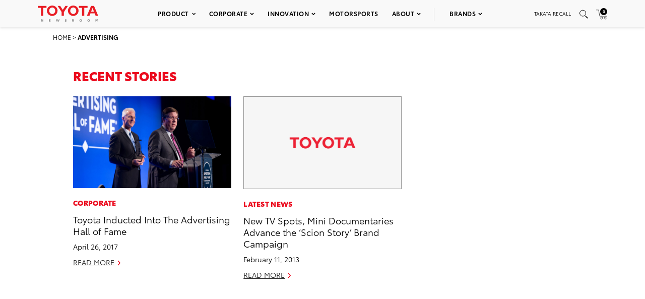

--- FILE ---
content_type: text/html; charset=utf-8
request_url: https://www.google.com/recaptcha/api2/anchor?ar=1&k=6Ldl55gUAAAAAODWLNyPR_2KfYHNm-DfOveo0xfH&co=aHR0cHM6Ly9wcmVzc3Jvb20udG95b3RhLmNvbTo0NDM.&hl=en&v=N67nZn4AqZkNcbeMu4prBgzg&size=normal&anchor-ms=20000&execute-ms=30000&cb=evwcua6oa1pr
body_size: 49218
content:
<!DOCTYPE HTML><html dir="ltr" lang="en"><head><meta http-equiv="Content-Type" content="text/html; charset=UTF-8">
<meta http-equiv="X-UA-Compatible" content="IE=edge">
<title>reCAPTCHA</title>
<style type="text/css">
/* cyrillic-ext */
@font-face {
  font-family: 'Roboto';
  font-style: normal;
  font-weight: 400;
  font-stretch: 100%;
  src: url(//fonts.gstatic.com/s/roboto/v48/KFO7CnqEu92Fr1ME7kSn66aGLdTylUAMa3GUBHMdazTgWw.woff2) format('woff2');
  unicode-range: U+0460-052F, U+1C80-1C8A, U+20B4, U+2DE0-2DFF, U+A640-A69F, U+FE2E-FE2F;
}
/* cyrillic */
@font-face {
  font-family: 'Roboto';
  font-style: normal;
  font-weight: 400;
  font-stretch: 100%;
  src: url(//fonts.gstatic.com/s/roboto/v48/KFO7CnqEu92Fr1ME7kSn66aGLdTylUAMa3iUBHMdazTgWw.woff2) format('woff2');
  unicode-range: U+0301, U+0400-045F, U+0490-0491, U+04B0-04B1, U+2116;
}
/* greek-ext */
@font-face {
  font-family: 'Roboto';
  font-style: normal;
  font-weight: 400;
  font-stretch: 100%;
  src: url(//fonts.gstatic.com/s/roboto/v48/KFO7CnqEu92Fr1ME7kSn66aGLdTylUAMa3CUBHMdazTgWw.woff2) format('woff2');
  unicode-range: U+1F00-1FFF;
}
/* greek */
@font-face {
  font-family: 'Roboto';
  font-style: normal;
  font-weight: 400;
  font-stretch: 100%;
  src: url(//fonts.gstatic.com/s/roboto/v48/KFO7CnqEu92Fr1ME7kSn66aGLdTylUAMa3-UBHMdazTgWw.woff2) format('woff2');
  unicode-range: U+0370-0377, U+037A-037F, U+0384-038A, U+038C, U+038E-03A1, U+03A3-03FF;
}
/* math */
@font-face {
  font-family: 'Roboto';
  font-style: normal;
  font-weight: 400;
  font-stretch: 100%;
  src: url(//fonts.gstatic.com/s/roboto/v48/KFO7CnqEu92Fr1ME7kSn66aGLdTylUAMawCUBHMdazTgWw.woff2) format('woff2');
  unicode-range: U+0302-0303, U+0305, U+0307-0308, U+0310, U+0312, U+0315, U+031A, U+0326-0327, U+032C, U+032F-0330, U+0332-0333, U+0338, U+033A, U+0346, U+034D, U+0391-03A1, U+03A3-03A9, U+03B1-03C9, U+03D1, U+03D5-03D6, U+03F0-03F1, U+03F4-03F5, U+2016-2017, U+2034-2038, U+203C, U+2040, U+2043, U+2047, U+2050, U+2057, U+205F, U+2070-2071, U+2074-208E, U+2090-209C, U+20D0-20DC, U+20E1, U+20E5-20EF, U+2100-2112, U+2114-2115, U+2117-2121, U+2123-214F, U+2190, U+2192, U+2194-21AE, U+21B0-21E5, U+21F1-21F2, U+21F4-2211, U+2213-2214, U+2216-22FF, U+2308-230B, U+2310, U+2319, U+231C-2321, U+2336-237A, U+237C, U+2395, U+239B-23B7, U+23D0, U+23DC-23E1, U+2474-2475, U+25AF, U+25B3, U+25B7, U+25BD, U+25C1, U+25CA, U+25CC, U+25FB, U+266D-266F, U+27C0-27FF, U+2900-2AFF, U+2B0E-2B11, U+2B30-2B4C, U+2BFE, U+3030, U+FF5B, U+FF5D, U+1D400-1D7FF, U+1EE00-1EEFF;
}
/* symbols */
@font-face {
  font-family: 'Roboto';
  font-style: normal;
  font-weight: 400;
  font-stretch: 100%;
  src: url(//fonts.gstatic.com/s/roboto/v48/KFO7CnqEu92Fr1ME7kSn66aGLdTylUAMaxKUBHMdazTgWw.woff2) format('woff2');
  unicode-range: U+0001-000C, U+000E-001F, U+007F-009F, U+20DD-20E0, U+20E2-20E4, U+2150-218F, U+2190, U+2192, U+2194-2199, U+21AF, U+21E6-21F0, U+21F3, U+2218-2219, U+2299, U+22C4-22C6, U+2300-243F, U+2440-244A, U+2460-24FF, U+25A0-27BF, U+2800-28FF, U+2921-2922, U+2981, U+29BF, U+29EB, U+2B00-2BFF, U+4DC0-4DFF, U+FFF9-FFFB, U+10140-1018E, U+10190-1019C, U+101A0, U+101D0-101FD, U+102E0-102FB, U+10E60-10E7E, U+1D2C0-1D2D3, U+1D2E0-1D37F, U+1F000-1F0FF, U+1F100-1F1AD, U+1F1E6-1F1FF, U+1F30D-1F30F, U+1F315, U+1F31C, U+1F31E, U+1F320-1F32C, U+1F336, U+1F378, U+1F37D, U+1F382, U+1F393-1F39F, U+1F3A7-1F3A8, U+1F3AC-1F3AF, U+1F3C2, U+1F3C4-1F3C6, U+1F3CA-1F3CE, U+1F3D4-1F3E0, U+1F3ED, U+1F3F1-1F3F3, U+1F3F5-1F3F7, U+1F408, U+1F415, U+1F41F, U+1F426, U+1F43F, U+1F441-1F442, U+1F444, U+1F446-1F449, U+1F44C-1F44E, U+1F453, U+1F46A, U+1F47D, U+1F4A3, U+1F4B0, U+1F4B3, U+1F4B9, U+1F4BB, U+1F4BF, U+1F4C8-1F4CB, U+1F4D6, U+1F4DA, U+1F4DF, U+1F4E3-1F4E6, U+1F4EA-1F4ED, U+1F4F7, U+1F4F9-1F4FB, U+1F4FD-1F4FE, U+1F503, U+1F507-1F50B, U+1F50D, U+1F512-1F513, U+1F53E-1F54A, U+1F54F-1F5FA, U+1F610, U+1F650-1F67F, U+1F687, U+1F68D, U+1F691, U+1F694, U+1F698, U+1F6AD, U+1F6B2, U+1F6B9-1F6BA, U+1F6BC, U+1F6C6-1F6CF, U+1F6D3-1F6D7, U+1F6E0-1F6EA, U+1F6F0-1F6F3, U+1F6F7-1F6FC, U+1F700-1F7FF, U+1F800-1F80B, U+1F810-1F847, U+1F850-1F859, U+1F860-1F887, U+1F890-1F8AD, U+1F8B0-1F8BB, U+1F8C0-1F8C1, U+1F900-1F90B, U+1F93B, U+1F946, U+1F984, U+1F996, U+1F9E9, U+1FA00-1FA6F, U+1FA70-1FA7C, U+1FA80-1FA89, U+1FA8F-1FAC6, U+1FACE-1FADC, U+1FADF-1FAE9, U+1FAF0-1FAF8, U+1FB00-1FBFF;
}
/* vietnamese */
@font-face {
  font-family: 'Roboto';
  font-style: normal;
  font-weight: 400;
  font-stretch: 100%;
  src: url(//fonts.gstatic.com/s/roboto/v48/KFO7CnqEu92Fr1ME7kSn66aGLdTylUAMa3OUBHMdazTgWw.woff2) format('woff2');
  unicode-range: U+0102-0103, U+0110-0111, U+0128-0129, U+0168-0169, U+01A0-01A1, U+01AF-01B0, U+0300-0301, U+0303-0304, U+0308-0309, U+0323, U+0329, U+1EA0-1EF9, U+20AB;
}
/* latin-ext */
@font-face {
  font-family: 'Roboto';
  font-style: normal;
  font-weight: 400;
  font-stretch: 100%;
  src: url(//fonts.gstatic.com/s/roboto/v48/KFO7CnqEu92Fr1ME7kSn66aGLdTylUAMa3KUBHMdazTgWw.woff2) format('woff2');
  unicode-range: U+0100-02BA, U+02BD-02C5, U+02C7-02CC, U+02CE-02D7, U+02DD-02FF, U+0304, U+0308, U+0329, U+1D00-1DBF, U+1E00-1E9F, U+1EF2-1EFF, U+2020, U+20A0-20AB, U+20AD-20C0, U+2113, U+2C60-2C7F, U+A720-A7FF;
}
/* latin */
@font-face {
  font-family: 'Roboto';
  font-style: normal;
  font-weight: 400;
  font-stretch: 100%;
  src: url(//fonts.gstatic.com/s/roboto/v48/KFO7CnqEu92Fr1ME7kSn66aGLdTylUAMa3yUBHMdazQ.woff2) format('woff2');
  unicode-range: U+0000-00FF, U+0131, U+0152-0153, U+02BB-02BC, U+02C6, U+02DA, U+02DC, U+0304, U+0308, U+0329, U+2000-206F, U+20AC, U+2122, U+2191, U+2193, U+2212, U+2215, U+FEFF, U+FFFD;
}
/* cyrillic-ext */
@font-face {
  font-family: 'Roboto';
  font-style: normal;
  font-weight: 500;
  font-stretch: 100%;
  src: url(//fonts.gstatic.com/s/roboto/v48/KFO7CnqEu92Fr1ME7kSn66aGLdTylUAMa3GUBHMdazTgWw.woff2) format('woff2');
  unicode-range: U+0460-052F, U+1C80-1C8A, U+20B4, U+2DE0-2DFF, U+A640-A69F, U+FE2E-FE2F;
}
/* cyrillic */
@font-face {
  font-family: 'Roboto';
  font-style: normal;
  font-weight: 500;
  font-stretch: 100%;
  src: url(//fonts.gstatic.com/s/roboto/v48/KFO7CnqEu92Fr1ME7kSn66aGLdTylUAMa3iUBHMdazTgWw.woff2) format('woff2');
  unicode-range: U+0301, U+0400-045F, U+0490-0491, U+04B0-04B1, U+2116;
}
/* greek-ext */
@font-face {
  font-family: 'Roboto';
  font-style: normal;
  font-weight: 500;
  font-stretch: 100%;
  src: url(//fonts.gstatic.com/s/roboto/v48/KFO7CnqEu92Fr1ME7kSn66aGLdTylUAMa3CUBHMdazTgWw.woff2) format('woff2');
  unicode-range: U+1F00-1FFF;
}
/* greek */
@font-face {
  font-family: 'Roboto';
  font-style: normal;
  font-weight: 500;
  font-stretch: 100%;
  src: url(//fonts.gstatic.com/s/roboto/v48/KFO7CnqEu92Fr1ME7kSn66aGLdTylUAMa3-UBHMdazTgWw.woff2) format('woff2');
  unicode-range: U+0370-0377, U+037A-037F, U+0384-038A, U+038C, U+038E-03A1, U+03A3-03FF;
}
/* math */
@font-face {
  font-family: 'Roboto';
  font-style: normal;
  font-weight: 500;
  font-stretch: 100%;
  src: url(//fonts.gstatic.com/s/roboto/v48/KFO7CnqEu92Fr1ME7kSn66aGLdTylUAMawCUBHMdazTgWw.woff2) format('woff2');
  unicode-range: U+0302-0303, U+0305, U+0307-0308, U+0310, U+0312, U+0315, U+031A, U+0326-0327, U+032C, U+032F-0330, U+0332-0333, U+0338, U+033A, U+0346, U+034D, U+0391-03A1, U+03A3-03A9, U+03B1-03C9, U+03D1, U+03D5-03D6, U+03F0-03F1, U+03F4-03F5, U+2016-2017, U+2034-2038, U+203C, U+2040, U+2043, U+2047, U+2050, U+2057, U+205F, U+2070-2071, U+2074-208E, U+2090-209C, U+20D0-20DC, U+20E1, U+20E5-20EF, U+2100-2112, U+2114-2115, U+2117-2121, U+2123-214F, U+2190, U+2192, U+2194-21AE, U+21B0-21E5, U+21F1-21F2, U+21F4-2211, U+2213-2214, U+2216-22FF, U+2308-230B, U+2310, U+2319, U+231C-2321, U+2336-237A, U+237C, U+2395, U+239B-23B7, U+23D0, U+23DC-23E1, U+2474-2475, U+25AF, U+25B3, U+25B7, U+25BD, U+25C1, U+25CA, U+25CC, U+25FB, U+266D-266F, U+27C0-27FF, U+2900-2AFF, U+2B0E-2B11, U+2B30-2B4C, U+2BFE, U+3030, U+FF5B, U+FF5D, U+1D400-1D7FF, U+1EE00-1EEFF;
}
/* symbols */
@font-face {
  font-family: 'Roboto';
  font-style: normal;
  font-weight: 500;
  font-stretch: 100%;
  src: url(//fonts.gstatic.com/s/roboto/v48/KFO7CnqEu92Fr1ME7kSn66aGLdTylUAMaxKUBHMdazTgWw.woff2) format('woff2');
  unicode-range: U+0001-000C, U+000E-001F, U+007F-009F, U+20DD-20E0, U+20E2-20E4, U+2150-218F, U+2190, U+2192, U+2194-2199, U+21AF, U+21E6-21F0, U+21F3, U+2218-2219, U+2299, U+22C4-22C6, U+2300-243F, U+2440-244A, U+2460-24FF, U+25A0-27BF, U+2800-28FF, U+2921-2922, U+2981, U+29BF, U+29EB, U+2B00-2BFF, U+4DC0-4DFF, U+FFF9-FFFB, U+10140-1018E, U+10190-1019C, U+101A0, U+101D0-101FD, U+102E0-102FB, U+10E60-10E7E, U+1D2C0-1D2D3, U+1D2E0-1D37F, U+1F000-1F0FF, U+1F100-1F1AD, U+1F1E6-1F1FF, U+1F30D-1F30F, U+1F315, U+1F31C, U+1F31E, U+1F320-1F32C, U+1F336, U+1F378, U+1F37D, U+1F382, U+1F393-1F39F, U+1F3A7-1F3A8, U+1F3AC-1F3AF, U+1F3C2, U+1F3C4-1F3C6, U+1F3CA-1F3CE, U+1F3D4-1F3E0, U+1F3ED, U+1F3F1-1F3F3, U+1F3F5-1F3F7, U+1F408, U+1F415, U+1F41F, U+1F426, U+1F43F, U+1F441-1F442, U+1F444, U+1F446-1F449, U+1F44C-1F44E, U+1F453, U+1F46A, U+1F47D, U+1F4A3, U+1F4B0, U+1F4B3, U+1F4B9, U+1F4BB, U+1F4BF, U+1F4C8-1F4CB, U+1F4D6, U+1F4DA, U+1F4DF, U+1F4E3-1F4E6, U+1F4EA-1F4ED, U+1F4F7, U+1F4F9-1F4FB, U+1F4FD-1F4FE, U+1F503, U+1F507-1F50B, U+1F50D, U+1F512-1F513, U+1F53E-1F54A, U+1F54F-1F5FA, U+1F610, U+1F650-1F67F, U+1F687, U+1F68D, U+1F691, U+1F694, U+1F698, U+1F6AD, U+1F6B2, U+1F6B9-1F6BA, U+1F6BC, U+1F6C6-1F6CF, U+1F6D3-1F6D7, U+1F6E0-1F6EA, U+1F6F0-1F6F3, U+1F6F7-1F6FC, U+1F700-1F7FF, U+1F800-1F80B, U+1F810-1F847, U+1F850-1F859, U+1F860-1F887, U+1F890-1F8AD, U+1F8B0-1F8BB, U+1F8C0-1F8C1, U+1F900-1F90B, U+1F93B, U+1F946, U+1F984, U+1F996, U+1F9E9, U+1FA00-1FA6F, U+1FA70-1FA7C, U+1FA80-1FA89, U+1FA8F-1FAC6, U+1FACE-1FADC, U+1FADF-1FAE9, U+1FAF0-1FAF8, U+1FB00-1FBFF;
}
/* vietnamese */
@font-face {
  font-family: 'Roboto';
  font-style: normal;
  font-weight: 500;
  font-stretch: 100%;
  src: url(//fonts.gstatic.com/s/roboto/v48/KFO7CnqEu92Fr1ME7kSn66aGLdTylUAMa3OUBHMdazTgWw.woff2) format('woff2');
  unicode-range: U+0102-0103, U+0110-0111, U+0128-0129, U+0168-0169, U+01A0-01A1, U+01AF-01B0, U+0300-0301, U+0303-0304, U+0308-0309, U+0323, U+0329, U+1EA0-1EF9, U+20AB;
}
/* latin-ext */
@font-face {
  font-family: 'Roboto';
  font-style: normal;
  font-weight: 500;
  font-stretch: 100%;
  src: url(//fonts.gstatic.com/s/roboto/v48/KFO7CnqEu92Fr1ME7kSn66aGLdTylUAMa3KUBHMdazTgWw.woff2) format('woff2');
  unicode-range: U+0100-02BA, U+02BD-02C5, U+02C7-02CC, U+02CE-02D7, U+02DD-02FF, U+0304, U+0308, U+0329, U+1D00-1DBF, U+1E00-1E9F, U+1EF2-1EFF, U+2020, U+20A0-20AB, U+20AD-20C0, U+2113, U+2C60-2C7F, U+A720-A7FF;
}
/* latin */
@font-face {
  font-family: 'Roboto';
  font-style: normal;
  font-weight: 500;
  font-stretch: 100%;
  src: url(//fonts.gstatic.com/s/roboto/v48/KFO7CnqEu92Fr1ME7kSn66aGLdTylUAMa3yUBHMdazQ.woff2) format('woff2');
  unicode-range: U+0000-00FF, U+0131, U+0152-0153, U+02BB-02BC, U+02C6, U+02DA, U+02DC, U+0304, U+0308, U+0329, U+2000-206F, U+20AC, U+2122, U+2191, U+2193, U+2212, U+2215, U+FEFF, U+FFFD;
}
/* cyrillic-ext */
@font-face {
  font-family: 'Roboto';
  font-style: normal;
  font-weight: 900;
  font-stretch: 100%;
  src: url(//fonts.gstatic.com/s/roboto/v48/KFO7CnqEu92Fr1ME7kSn66aGLdTylUAMa3GUBHMdazTgWw.woff2) format('woff2');
  unicode-range: U+0460-052F, U+1C80-1C8A, U+20B4, U+2DE0-2DFF, U+A640-A69F, U+FE2E-FE2F;
}
/* cyrillic */
@font-face {
  font-family: 'Roboto';
  font-style: normal;
  font-weight: 900;
  font-stretch: 100%;
  src: url(//fonts.gstatic.com/s/roboto/v48/KFO7CnqEu92Fr1ME7kSn66aGLdTylUAMa3iUBHMdazTgWw.woff2) format('woff2');
  unicode-range: U+0301, U+0400-045F, U+0490-0491, U+04B0-04B1, U+2116;
}
/* greek-ext */
@font-face {
  font-family: 'Roboto';
  font-style: normal;
  font-weight: 900;
  font-stretch: 100%;
  src: url(//fonts.gstatic.com/s/roboto/v48/KFO7CnqEu92Fr1ME7kSn66aGLdTylUAMa3CUBHMdazTgWw.woff2) format('woff2');
  unicode-range: U+1F00-1FFF;
}
/* greek */
@font-face {
  font-family: 'Roboto';
  font-style: normal;
  font-weight: 900;
  font-stretch: 100%;
  src: url(//fonts.gstatic.com/s/roboto/v48/KFO7CnqEu92Fr1ME7kSn66aGLdTylUAMa3-UBHMdazTgWw.woff2) format('woff2');
  unicode-range: U+0370-0377, U+037A-037F, U+0384-038A, U+038C, U+038E-03A1, U+03A3-03FF;
}
/* math */
@font-face {
  font-family: 'Roboto';
  font-style: normal;
  font-weight: 900;
  font-stretch: 100%;
  src: url(//fonts.gstatic.com/s/roboto/v48/KFO7CnqEu92Fr1ME7kSn66aGLdTylUAMawCUBHMdazTgWw.woff2) format('woff2');
  unicode-range: U+0302-0303, U+0305, U+0307-0308, U+0310, U+0312, U+0315, U+031A, U+0326-0327, U+032C, U+032F-0330, U+0332-0333, U+0338, U+033A, U+0346, U+034D, U+0391-03A1, U+03A3-03A9, U+03B1-03C9, U+03D1, U+03D5-03D6, U+03F0-03F1, U+03F4-03F5, U+2016-2017, U+2034-2038, U+203C, U+2040, U+2043, U+2047, U+2050, U+2057, U+205F, U+2070-2071, U+2074-208E, U+2090-209C, U+20D0-20DC, U+20E1, U+20E5-20EF, U+2100-2112, U+2114-2115, U+2117-2121, U+2123-214F, U+2190, U+2192, U+2194-21AE, U+21B0-21E5, U+21F1-21F2, U+21F4-2211, U+2213-2214, U+2216-22FF, U+2308-230B, U+2310, U+2319, U+231C-2321, U+2336-237A, U+237C, U+2395, U+239B-23B7, U+23D0, U+23DC-23E1, U+2474-2475, U+25AF, U+25B3, U+25B7, U+25BD, U+25C1, U+25CA, U+25CC, U+25FB, U+266D-266F, U+27C0-27FF, U+2900-2AFF, U+2B0E-2B11, U+2B30-2B4C, U+2BFE, U+3030, U+FF5B, U+FF5D, U+1D400-1D7FF, U+1EE00-1EEFF;
}
/* symbols */
@font-face {
  font-family: 'Roboto';
  font-style: normal;
  font-weight: 900;
  font-stretch: 100%;
  src: url(//fonts.gstatic.com/s/roboto/v48/KFO7CnqEu92Fr1ME7kSn66aGLdTylUAMaxKUBHMdazTgWw.woff2) format('woff2');
  unicode-range: U+0001-000C, U+000E-001F, U+007F-009F, U+20DD-20E0, U+20E2-20E4, U+2150-218F, U+2190, U+2192, U+2194-2199, U+21AF, U+21E6-21F0, U+21F3, U+2218-2219, U+2299, U+22C4-22C6, U+2300-243F, U+2440-244A, U+2460-24FF, U+25A0-27BF, U+2800-28FF, U+2921-2922, U+2981, U+29BF, U+29EB, U+2B00-2BFF, U+4DC0-4DFF, U+FFF9-FFFB, U+10140-1018E, U+10190-1019C, U+101A0, U+101D0-101FD, U+102E0-102FB, U+10E60-10E7E, U+1D2C0-1D2D3, U+1D2E0-1D37F, U+1F000-1F0FF, U+1F100-1F1AD, U+1F1E6-1F1FF, U+1F30D-1F30F, U+1F315, U+1F31C, U+1F31E, U+1F320-1F32C, U+1F336, U+1F378, U+1F37D, U+1F382, U+1F393-1F39F, U+1F3A7-1F3A8, U+1F3AC-1F3AF, U+1F3C2, U+1F3C4-1F3C6, U+1F3CA-1F3CE, U+1F3D4-1F3E0, U+1F3ED, U+1F3F1-1F3F3, U+1F3F5-1F3F7, U+1F408, U+1F415, U+1F41F, U+1F426, U+1F43F, U+1F441-1F442, U+1F444, U+1F446-1F449, U+1F44C-1F44E, U+1F453, U+1F46A, U+1F47D, U+1F4A3, U+1F4B0, U+1F4B3, U+1F4B9, U+1F4BB, U+1F4BF, U+1F4C8-1F4CB, U+1F4D6, U+1F4DA, U+1F4DF, U+1F4E3-1F4E6, U+1F4EA-1F4ED, U+1F4F7, U+1F4F9-1F4FB, U+1F4FD-1F4FE, U+1F503, U+1F507-1F50B, U+1F50D, U+1F512-1F513, U+1F53E-1F54A, U+1F54F-1F5FA, U+1F610, U+1F650-1F67F, U+1F687, U+1F68D, U+1F691, U+1F694, U+1F698, U+1F6AD, U+1F6B2, U+1F6B9-1F6BA, U+1F6BC, U+1F6C6-1F6CF, U+1F6D3-1F6D7, U+1F6E0-1F6EA, U+1F6F0-1F6F3, U+1F6F7-1F6FC, U+1F700-1F7FF, U+1F800-1F80B, U+1F810-1F847, U+1F850-1F859, U+1F860-1F887, U+1F890-1F8AD, U+1F8B0-1F8BB, U+1F8C0-1F8C1, U+1F900-1F90B, U+1F93B, U+1F946, U+1F984, U+1F996, U+1F9E9, U+1FA00-1FA6F, U+1FA70-1FA7C, U+1FA80-1FA89, U+1FA8F-1FAC6, U+1FACE-1FADC, U+1FADF-1FAE9, U+1FAF0-1FAF8, U+1FB00-1FBFF;
}
/* vietnamese */
@font-face {
  font-family: 'Roboto';
  font-style: normal;
  font-weight: 900;
  font-stretch: 100%;
  src: url(//fonts.gstatic.com/s/roboto/v48/KFO7CnqEu92Fr1ME7kSn66aGLdTylUAMa3OUBHMdazTgWw.woff2) format('woff2');
  unicode-range: U+0102-0103, U+0110-0111, U+0128-0129, U+0168-0169, U+01A0-01A1, U+01AF-01B0, U+0300-0301, U+0303-0304, U+0308-0309, U+0323, U+0329, U+1EA0-1EF9, U+20AB;
}
/* latin-ext */
@font-face {
  font-family: 'Roboto';
  font-style: normal;
  font-weight: 900;
  font-stretch: 100%;
  src: url(//fonts.gstatic.com/s/roboto/v48/KFO7CnqEu92Fr1ME7kSn66aGLdTylUAMa3KUBHMdazTgWw.woff2) format('woff2');
  unicode-range: U+0100-02BA, U+02BD-02C5, U+02C7-02CC, U+02CE-02D7, U+02DD-02FF, U+0304, U+0308, U+0329, U+1D00-1DBF, U+1E00-1E9F, U+1EF2-1EFF, U+2020, U+20A0-20AB, U+20AD-20C0, U+2113, U+2C60-2C7F, U+A720-A7FF;
}
/* latin */
@font-face {
  font-family: 'Roboto';
  font-style: normal;
  font-weight: 900;
  font-stretch: 100%;
  src: url(//fonts.gstatic.com/s/roboto/v48/KFO7CnqEu92Fr1ME7kSn66aGLdTylUAMa3yUBHMdazQ.woff2) format('woff2');
  unicode-range: U+0000-00FF, U+0131, U+0152-0153, U+02BB-02BC, U+02C6, U+02DA, U+02DC, U+0304, U+0308, U+0329, U+2000-206F, U+20AC, U+2122, U+2191, U+2193, U+2212, U+2215, U+FEFF, U+FFFD;
}

</style>
<link rel="stylesheet" type="text/css" href="https://www.gstatic.com/recaptcha/releases/N67nZn4AqZkNcbeMu4prBgzg/styles__ltr.css">
<script nonce="T6nGq8432KfCqQp-XQmPOg" type="text/javascript">window['__recaptcha_api'] = 'https://www.google.com/recaptcha/api2/';</script>
<script type="text/javascript" src="https://www.gstatic.com/recaptcha/releases/N67nZn4AqZkNcbeMu4prBgzg/recaptcha__en.js" nonce="T6nGq8432KfCqQp-XQmPOg">
      
    </script></head>
<body><div id="rc-anchor-alert" class="rc-anchor-alert"></div>
<input type="hidden" id="recaptcha-token" value="[base64]">
<script type="text/javascript" nonce="T6nGq8432KfCqQp-XQmPOg">
      recaptcha.anchor.Main.init("[\x22ainput\x22,[\x22bgdata\x22,\x22\x22,\[base64]/[base64]/[base64]/[base64]/[base64]/UltsKytdPUU6KEU8MjA0OD9SW2wrK109RT4+NnwxOTI6KChFJjY0NTEyKT09NTUyOTYmJk0rMTxjLmxlbmd0aCYmKGMuY2hhckNvZGVBdChNKzEpJjY0NTEyKT09NTYzMjA/[base64]/[base64]/[base64]/[base64]/[base64]/[base64]/[base64]\x22,\[base64]\\u003d\x22,\[base64]/woPDnsOTwoQnwpzDssKhwrbCiMKIVT4UwrzChlHDnGoiwqvCocKjwpY/IcKZw5dcLsKAwrMMFMKVwqDCpcKgTMOkFcKjw5nCnUrDrcKNw6onWsORKsK/XsOow6nCrcOxPcOyYznDsCQsw4F1w6LDqMOEO8O4EMOBAsOKH0oWRQPChjLCm8KVDyBew6ccw4nDlUN2NRLCvjlcZsOLCcO7w4nDqsOtwoPCtATCqnTDil96w73CtifCiMOywp3DkjrDn8KlwpdQw6lvw60Pw6oqOS3CsgfDtV8Hw4HCixxMG8OMwpk+wo5pNcK/[base64]/WD3Co8KnwoIDwop3wqrCv8KYw5rDilNjazBTw6JFG30FRCPDn8Kgwqt4RGlWc3QLwr3CnGrDqXzDlhPCnD/Do8KMeioFw7bDjh1Uw4zCv8OYAg3DlcOXeMK6wpx3SsKIw6pVODnDhG7DnUfDilpXwpRFw6crYMK/w7kfwqFlMhVrw7vCtjnDp0svw6xCUCnClcKyRjIJwo0sS8OadsOKwp3DucKwU11swqUPwr0oAcO9w5I9KsKvw5tfV8Klwo1JWcOIwpwrP8K8F8OXJ8KnC8OdT8O8ISHCi8Kiw79Fwp/DqiPChEPCssK8woE3a0khFWPCg8OEwr/DlhzChsK2YsKAESEoWsKKwpB0AMO3wqgGXMO7wqRRS8ORBMOOw5YFHcK9GcOkwoHCh258w7IWT2nDiUjDjMKowpnDt0U6KjfDucOKwq4Mw4HCv8O/w43DjyLCmgQ1N2kBJcOswoxPaMO5w43ChsK+bMKLAsKlwoYkwqLDhHfDr8K2QEMJMFnDmcKFMcOqwpLDpsKCcATCnCDDvAB/[base64]/CocKTwqtAw6x+wosYHMKNHsKYw5HDlhvCjA4Rw55+OUPDocKhwoVMbHQsO8KDw4wJT8OeeHlVw4gqwqtHKQjCqMOow4PCl8OKOT5qw7/DlsKYwq3DjzTDvkHDjUjCl8Ojw6BBw4IRw4/[base64]/DuMKDw4QPIwfDhMOhRxFFA8Kgw6fCqcKPwp3DkMKbwrrDvMOew6LCulNjZ8K8wpY3WA8Lw7vCkQPDrcODw7XDs8OmS8OMw7zCssKgwprClAF4wqZzf8OLw7VOwqJew7vDocO/DVLCuXHCmQx0wqMMOsOywrXDrMKyU8OOw53CjMK0wqBNQAXDncOnw4jCj8OQYXjDi1xww5fDjS0swovCk3/CoXxSdVRbfMO/IX9GBlHDrUzCmsOUwojCo8OyJUHCsU/Cli4QegLCt8O4w7Zzw4BZwp1XwqBYfzDCslTDqMOYYcOrL8Kbex4Mwr3CmFsiw6/CiFjCgsOtQcOCYy/[base64]/Ck8K5wq8LNsKMJMOffTQXw5EJwpXDhCvCrMK3woDDvMKZwofDli0uwrfCtm0ZwovDtsKnbsKhw7zCncOFUmLDo8K/TsKfbsKtwo5gD8OAQ2zDj8ObLxLDgcOewq/[base64]/DqxR6wpvDhG7CusKKw7rDjcOjwpfCisKfV8OXJcKPdMOHw7oXwrl2w7Eww5HCk8Oawo0Ad8KxT0fCtj/CqjfDn8KxwrLCuX/[base64]/[base64]/CnMKOwq/CmGnCj8OJwqRKw4zDllvChFlHCkgAJATDgsKFw5ksWsOMw50Ow7MQwrwqLMKbw7PDjcK0S2ltfsOVwphVwo/CrypdbcOzG0XCj8OxJcKvfsKHw6Rkw6Z3dsObFsKSFcOBw6HDicK0w4jCh8OZAjbCiMO2w4Uhw5nDrQ1dwqctw6/DrQMGwr7CgGU9wqzDmcKJcyglBcKzw4o2KnvDgXzDsMKlwocRwrnCuHXDrMKwwpojYhsDwrsdwrvCg8KJBMO7wqjDtsKEwqwfw4DCrMKHwqwMMsO+wqMLwpHDlDNNJVo6w5nDpCN7w5XCjMK4HcKYwrtsMcO8d8OOwpEnwrzDncO/wo7Dr0PDkA3CsXfCgQPCn8KYTlDCr8KZw5AwTwzDtRfCnTvDrxHDll5YwqjChcOiFwU6w5I5w7PCkcKQwowlFsO+ScODw6RFwppWXcOnw7rCnMOxwoVze8O2TyfCihrDpcKjc1TCvDNpAcO4w4Usw5jCgMKFGDbCoi8LH8KXNMKQHh0ww5wpGsOqFcOhZcO1wqdXwoh/F8OXw6cLCiRzwoVbS8Kzw4Jiw6Jxw4bCjWlzAsOEwqgow7c7w7rCgcOcwpXCncOUacKgXAZgw75jZ8Obwo/CjhfCqMKNwoLCvcK1JB/Dnk/Du8KlGcO1YU1EL1oRwo3Cm8OLw4xawpRowqsXw5hKeAdZHWgBwrXCmGVfesKxwqHCvcKdVg/DsMKwfVsywq5tN8OVwrjDrcOBw7pxL04LwpJRfsKsXS3DhsKPw5A4w6vDkcKrJ8KpFsKlR8OJGcKTw5bCocO/wqzDrC3CucOVYcOawrkGIirDoQzCrcOYw7XChMKtw4PCmn/[base64]/FsOOYsO3wpFhCcOSDEkpwoPChMKHKcO4wq3DhlxbEcKmw7bCh8OWcC3DocOqcsO1w4rDtsKWCsO0WsKBwoTDvFUrw5IHw7PDgl5GXMK9eixmw5jCsDLCucOlUMO5Z8Orw73Cs8ObTMKpwo/DpcOXw5YQYHMBw57CjMKxw65iWMO0T8KDwqxff8KVwr9tw6TCv8OoTMOTw67DtcOjDWLDgl/DusKOw77DqcKqdF4kOsOPQ8OTwqkqwpEHC0EZBTRywqrCilTCucK/SQTDi0nCtGI1VFfDkQI3A8KUTsObPlvDqk3DvsKkw7hIwr0gXhzCicK/w447IGLCpCrDmDBmAsOdw7DDtzAYw53CqcOAIF4dw4nCnMOeTU/[base64]/[base64]/w6XCv8OFOAAcwrnDrcOJUsKxI8KCw6krFMOUBsKUwopGY8OFAAB6wpnCkMOnLzB8UsKAworDuzRxVjTCnMOSGcORcm4PWnHDjMKoHR1bYUM6DcK9Q23DmMOJesKkGcOlwpDChsOCdR/DqGBcw7fDksOXwrXCjsKeay7DuRrDu8KUwoM5TAjCkMOsw5rCkMKYJMKqw7AkCFDDv2ELIT/Dm8OeOx/DuBzDsAZGwopFWzrClk8Hw4XDuiUHwobCucOLw7rCpBrDnMKPw6JXwqPDlMO8w4cYw41Lw4zChz3CscO8Eno/[base64]/CkhNNRcOWwrVYe8KSw5ZOwpELw6ogwq0BXsO7w6PDhsK/wrzDmMKDAFzDtmzDn3LDgjd1wo3DpCJ7TcOXw4J0TMO5LSE5XyZ2GsKhwpPDgMK/w6rCrMKfV8OYEz0+M8KfdXULwp7Dk8OSw4TCtcOUw7waw5VOKcOAwo7DsQfDk2E4w7xUw55IwqTCpHY2D01JwqF0w6zCp8KwNU0AVMOlw5oeRTYEwqlVw7BTEEcXw5nChl3DmhUyY8KFNjXCtMKlaWM4ARrDocOyw7/Dji8OY8K5w7HCpSMNVgjDg1XDrlsjwo83L8Kfw4jDmsKoByFVwpLCrijDkjh7wpMqw5/CtX9NXRgew6PChMKdAsK5ITHCoH/[base64]/[base64]/Do8OVwoDCscK/w7vClcKZw4nCgMO9w7LDo0luUitlcsK6wqNKZHfDnhvDrjbClsKMEMK8w6t8fMKzP8KIXcKNZWxmNMONC1B4OUTCmybDvBFrLMK9w63DuMO2w64mH3TDl2o0wrTDnBzCmFhwwq/DmMKFTzzDqGXClcORdEbDu3fDqcOPM8OgRMKsw4rDrcKdwpsEw7zCqMOdLi/CtzzCoFrCk0h8w7bDlFMAFHIHDMOAacKvw4LDv8KKAMOwwqgrKsOSwpHDhMKNw6/DssKRwp7DqhHCkg3CkGMxP3XDuS3DhwbCqsO6dsOyJ0wkdUDCq8OSG1/Dg8OMw57DlMOzLTwVwonCllPDh8O9wq1Uw7wzGMOMDMK7dMKtHirDnGHCp8OLIRBlwrEqwr5Kwp/CuXAhYGEJMcONw5ldXCfCssK0ecKwB8KJw71Bw6nCrSLChF7CgxPDn8KIOMK/B29HLjJBXsKiFsO5PcOyOG9Aw5zCqGzCu8OFXMKSw4vDpcOtwrFpc8KhwoDCmHzCkMKPwq/Cnwtxwol4w5PCu8Kjw57Din/ChSF/w6jCq8Obw6FfwoPDsRBNwrjDkUIaIcO/HcK0w7lyw7c1w6DCrsOLQ1pmw58Mw5HCiUvCg2XDgVbCgFIqw7khMcKMBDzDmQohJl4gRMOXwrnCoi9Dw7nDjMOdw5zDsndRFlsUw4bCsWTChHV8WSp/HcKCwoofKcOhw4rDgS0wGsO2wrvCo8KOZcOyB8OpwoQZcsKoHwYUS8Ovw7vCp8Kqwq9+wocKQX7CswPDoMKAwrTCt8O/Iyx8cX0aJUrDm2vDlhzDkBdGwrDDlX/CvCvDg8KAw40DwrA4HVlCMMO8w7vDqC8uwobDunJDwrXCuH5dw5sVwoNiw7YfwqfDvsOAJMK4wpVJOlJHw7TCn2XCi8KVE1ZJwqrDpzE5QcKpHAsGGSxrOMO0wqzDgsKNIMObw4TDvULDoCjCs3UdwpXClH/DsCfDqsKNdlQAw7DDrivDlyzDqcKRQTRqf8K7w6oJPijDlcKiw7zChsKXNcOJwp8pfC0mUDLCignCsMOHKcK+X2PCimx7bsKpwpByw45Two/CucO1wr3CmMKZJcO8ThXDtcOuwoTCvVVFwqkuYMKFw5N9fcOHGn7Ds07CvCQLJ8K6cWbCoMKww6nDvGrDgnnDuMK3YjZlwqLCnifCoGPCqzwoAcKKQMOWNE7DoMKkwrPDqsK+XQ/Cn3dqM8OLCMKVwoV8w6rDgsO5MsK4wrTCoiPCpl7Ck28JYMKWVTJ3w6jCuB8ZFMOewqjCu0/DsH8Zwodaw75gTWfDsxLDkUHDuhDDnl3Di2PCscO+wpcjw4Vew4TCrE5HwqNAwrzCtWDClcKOw5HDnsO3a8OzwqB4Ex5+w6nCsMOZw50Uw7/Cs8KMPwvDoBbDjxbCh8O/NcOYw4how5RBwr5uw5gCw4QOw53DlMKtbMOxwojDg8K9FcK7ScK8E8OBIMORw7XCo0E8w5s2wr0Awo/Dh3TDvWDCkAvDgEzDnivCrA8sdWk0wpzCvzHDnsK+ATYaJQPDtsKudCLDsR7DlT7Cv8Kzw6jDm8KNIk/DixZgwoMNw6Npwo5CwrpvYcKwFGFUB1bDoMKKw616w74KL8OLw65tw6LDtWnCt8KIecOFw4XCkMKyHcKIwr/CkMOxWMO9RsKGw4zDnsOrwqMnw5kUwoPDiU08wo7CoSTDscKxwpB9w6PCpcOWeF/Co8OlFyLDil/CoMOQSi7Cj8O1w47Dv1s4wpZIw79bbMKGD1dMVisFwqp6wp3Dti0NZMOjMcOKXsObw6vCtMOXLxrCoMONcMO+P8KcwrkPw4lYwp7ClMOXw5p/woHDgsKQwosLwrrDl0nCnhMxwoY4wqVBw7DDqghwWcORw5nDlsOpZHRWXMKBw5ddw4TCm1kXwqHDlsOCwpPCtsKXwrzCgsKbF8KdwqJpwoQBwodYw5TCoG1Jw5XCozzDngrDkBhXd8Oywr9CwpovOcOdwrTDlMKwfRHCrAYAa1/CmMO7KsKjwrLCiizDlklNSMKiw7Vmwq5lODVmw7fDhsKRUcKAUsK/wqItwoTDoUfDosKQIzvDlzLCu8Omw6RhJhjDsENZwpQiw6oqFknDrMO1w7RADXTDmsKDai3DgV40w6PCmQLChhPCuUobw73DoDPDhkZ2Hlw3w6/CvBvDhcKLKCk1bsObUkjCvMOcw6jDqS/CosKPQk9zwrNJwpV7aCnCqQXDlsKWw6gpw4XDlwrCmhgkwpjDs1seJz1nw5kkwpTDjsKyw4sNw5hfUcOrenlELA1aY1rCtMKwwqQWwo06wqvDl8OoN8OcL8KTA0DCnG7Dq8O9agI/IGlRw7RPImHDi8KpXsKxwrTDvmLCq8KBwpPDh8KWw4/DkALDlsO3DUrCncOew7nDhMOhwq/Cu8OQNwrCjFbDpMOSwo/Cv8OSWMOWw7zDul8yDDcCHMOCak9aPcO9AsO7JF9sw5jCj8O4ccOLdR84wpDDsHIPw4c2WcKuwojCj3IowqcGIsK3w53CicOOw5bCgMKzV8KaXzZsDQ/DmsOzw7gIwrdPTVEPwrTDsnLDusKRw5PDqsOEwrXChMOSwrURBMKjWA7DqlLDksOWw5t4B8KDflfCpiPCmcOhw5rDtsOeAB/CmMOSSCfCjS0rWsOgwr3Cv8KEw5UIChNVZFbCt8KMw7o+ccOzAwzDr8KkdRzCtMO3w75WFsKGHcK0UMKAJsK0wotPwpPDpAMEwqBjw5TDnwt0wp/CjWMRworDgXd7F8ORwq1iw7zDnkvDgXgfwqHCkcOyw7HCgcKaw6VZGixzXETDszNXSMKeQnzDgsK+TChpQMKbwqcdUxEwa8O0w4vDsBjCocOScMOGasO9Y8K9w5BebyQTdwdofxhXwonDs2kGIAEPw41Aw5Y/w4DDtTF/UDgKB2jCmcKdw6R5SiQ8OsOCw7rDgifDs8OEBWLDvB1fEjdJwr3CrhBpwow6ZFDCn8O5wobCqgPCvQnDtQMow4DDvcK1w7ERw7FUY2XChcKPwq3DisOjR8KdXcOAwqZ+wostbxnCkcOawrXCjXMNf1rDrcO9F8O6w5Jtwo3Cn1R/LsOcHMK3QkPDnVU4SDzDrGnDjMKgwr4dVMOuQ8KZwps5EsOZJ8K+wrzCr0jDksOAw7oAP8OgECkuPMOww6bCu8ODwo7CnEEIw4hOwrvCukwQHQl5w7LCvCzDrlERSCUHNA5Yw7nDlh5cDg9NS8Kmw6Ypw5LCoMO8eMOKw6duAcK1N8KufEZTw67DvSPDhMK8w5zCoC/Dv3fDhDgIaBMGSSs4cMKewrliwpF3IRYcw7vChR0Qw6rCm0huwogdDHXCkQwlw4LCj8Kow59/CD3CukrDt8K7OcKCwoLDp24QEMK4wpHDrMKKfG4/w4rCjMOmTcOOw57DpirDlnZkVcKowrDDssOFI8KTwodzwoYLBWjDtcKhL1g/FzTChQfDo8KnwonDnMOow5jCmMOGUcKxw7fDkyHDhTPDpW09wqvDr8O8Z8K7CcK1PEMew6Ekwqo7VCTDjAtww43CgSzCoWxdwrTDpkXDgHZbwrHDoloMw5wtw7bDrjLCvCEWw7zDhDkwHE0uT2bDgGIuOsOoD0PCt8O/GMOKwox0TsKqworDksKDw6zDhQ/[base64]/Dlx/[base64]/wqEow47DkMKlfMKwwqZHfSrCmmMew4AMQCQrwrIhw5nDm8O8wrXDk8Kkw4oxwrJlSGfDmsKEwqrDpkLCn8KgTsKqw6TDhsKLS8OGScOyDSjCosKqbWrCgMKcEcOVcjrCrsO7bcOKw4lUWMKIw4LCpFJpwpVgfXE+wqbDoH/DscOrwrDCgsKtDwR/w5bDvcOpwrDDv1DClC8HwrVWbcOPWsOIwpXCt8KlwrjDjHnCh8O8NcKUesKNwrzDvEpYY2hlWcKEWsOfH8KIwq/[base64]/DrWLCqsKpwogWwrvDuy/CrCI+w5BnRcKIw7HClVXDr8KkwqnDrsKDw7QLA8OCwqIXLsKWTsKBc8KMwpPDlS1vw6RWemt1DUAXXyrDu8KRKgLCqMOafcOxw7HCryDCicK+dCl6IsKifhMvYcO+YjvDuAkkM8Kbw5HDqMK+MmbCt1bDgMOUw5rCi8KIf8Ktw6rCuwDCpcKWw7xmwp4aTQ/[base64]/CvCN5NsOQwpVew4pLwrHDrDTDrAUFOMOzw5x9w4kWw6kKYMOBTxTDuMKqw4Y/S8KveMKmKkXDucKwLhk4w4ITw43DvMK6WzTCjcOlaMOHX8O2SMOZVMKbNsOhwp/CuRZcwoleT8O1EMKVw6Jcw7VweMO6AMKCesOsMsKiw6k+L0nCrFvDrcONwqbDtcONQcKNw6fCr8Knw715JcKZAcO6w6MMwpFdw7UJwodQwo/DjMO3w6fDtWs4RsK9C8Oww5xQwq7CrMK/w541Yz5Tw4zDoFk3ISvCjGkmPMKew4MRwrLCnBhfw77DpDbDk8KKw4nDuMKNw5PDo8K9wqAVH8KuBynDtcOpF8OvIsKxwr8Gw5HDuy4gwrTDry9+w5rClEpyeD3DoEjCscKEwpPDq8O2w4NTEzdbwrLCicKVX8K/w7RuwrjCtsOKw5nDvcKyGcOjw7zCsmYhwpMoZxJ7w4ohRsO8cxN/w50Fwo3CnmQHw7rCq8KWNw0hcTTDlzPDi8Oyw6vCjsKLwpZOGgxmw4rDoinCo8K3QU1QwqjCtsKVw409H1tLw6LDpn7CrcK1woojbsK/R8KcwpDDs2vCo8ONw59Ow4kGAMOxw7UjQ8KPw6vCosK1wpLCvB7Dm8KEwoJrwq1Vw5xtUcOrw6tewpPCvB1+CGDDv8OFw5g6eAocw5jDuQnCucK6w78Aw6PDqinDuCxgR2nDk1PDmEAGKUzDuDfCksK5wqTCrsKTw70mbcOIecOjw6bDvSfCn1XCqw/DohzDqijCucOOwqBQw4hhwrd2Wh7DkcObwo3Dl8K3w77Cj3LDmMK/w5RMPHRpwrMPw743aijCjcOew7IKw6lBCwrDjcKPYsK+LHIbwqtzFRTCnsKPwq/CvsOdWF/CnATDosOcPsKfB8KNw4jCh8OXIU5IwqPCiMKODMKRNi/DoD7CkcO7w78BCUbDrCfCssOYw6jDnhshT8OBw6E/w7xvwr0lal5jBg0+w6vDsh5OJ8OPwrRfwqdJwrDCnsKuwo7Ct1ctwq5WwpwtZxFzw6NXwrIgwo7DkBQPw5vCosOLw6teSsKWRMK3wr9JwrnCkE3CtcOmw7TDisO+wrIlRsK5w6BHQMKHwqDDoMKBw4ceM8KAwoVJwo/[base64]/Ch8K6GsOzH8K/w7cLw7LCugwmYsK9w7EXwqFOwpNRwphww7AMw7nDjcKpWWrDq3FjDw/Ci1PDmD4NXwIqwp00wqzDvMKKwqgKcsKVL1VQb8OJCsKSasK6wqBcwq4KTMOnHR53wqXCrcKew4LDvzdRQ07CswF1AsKqcWXCs0XDrmLCgMKZfsOaw7PDk8ONV8OtdhnDlcKTw6smwrNSTsKmwo7CuRHDqsO6QDIOwoY1wpnDjBfCqx3DpGwNwoMXIi/DssK+wqLDtsKjXsOqwqfCuTnDpgVyeCbCrxUuc3VwwofCusKEDsK5wrIsw4zCgGXCjMO0HmLCl8OnwpXCkGx5w45fwoPCuXTCisOpwowCwr4OJx3DggfCrsKFw40cw5DCmMKKw7/Cr8OYDgZ8w4XDtjZCeUvCvcK3TsOgPMKzw6QLQsKXecKgwqEtalhBNBAiwovDrGDDpn0MFcOma2/DlsK4GU/CrsKgGsOvw5dbNHrCnghYMjrDnkQ3wo5swrPDpGpIw6g9O8KtclAuA8OrwpAIwpR8dAsKJMKhw4k5ZMK5f8KpWcORemfCksK+w6lcw5zDisOGwqvDi8OWUyzDt8KJKcK6BMKdBC3Cng/[base64]/DpATCucOheWfCj3bDksOsIMKbGiB5Dn7DqVwcwqjCoMKYw4rCnsK9wrrDhh/CoETDgnzDqRLDlsKSdMK/wo8kwpZMdG9ZwoXCpEJfw4wCBWhiw6NJL8KbCQbCg1VVw6cEPMKnJcKOwoUew63Dg8OAYcOTdMOfXn9ww4HDoMK7a2NBZcK+wqcMwqXDgg7Csk/DmsKdwog1VxgLb1k3wpR7w5sfw7UNw5JkK30iJG/DgydmwphvwqtJw7vCicO3w6TDsTbCh8OvFSDDqCnDlcK1wqpJwo5Wbx7CgMKdOANmU2w+FjLDp0Rtwq3DrcOFIcO8dcKmQgAFwpw4wqnDicOCwrR+PsO3wo9QVcKHw58Gw6cgISwxw5/CpsOUwp/CgsKmRsKsw585wpnDhMOTw6pSwrxDw7XCtlg8MCjDlsKHd8Kdw6l7TsONZMK9SiPDpMOJbkckw4HDj8Kld8KfTW3DoxnChcKxZ8KBBcOjXsOkwrAIw5PDgRJ7w4QkC8OYw7rDvMKvblc+w5/[base64]/DgVbDh28RQsKnw4BndsOMO1HChThqwq3CmsK5wr3DsMO2w6jDgAzCnSzDjcOmwr50wofCmMKkCDtRb8KHw7PDr3zDjGfDiTXCmcKNFQFoG0U/Ykx9w7IVw4B6wqrDmMKpwpl2woHDnVLCsSTDtSo7WMK/[base64]/DlMKYwrp+TDxtw77Cs8Oew7HDn8O4w5pqR8ONT8OTw7pmwoXDgHzCscKuw4rCp1/CqnFVK1PDgcKSw49Qw4/DjVnDkcOMecKMDMKZw6XDrsK9w7t7wpjCnAnCt8KwwqHCkEXCt8OdBcOKPcOtairCisKBT8KyIzN7wqNdw6LDgVPDkcOQw5dOwqc4WHN1wrzDncO3w6TDo8KuwrTDuMK+w4ERwq5KOcKrbsOFw7TCscK6w4jCjsKLwpVTw5/Dgy9bPkQDZcOFw5Qcw4/CtHTDmATDrsOdwovDr0rCpMOCw4Vnw4XDmk/[base64]/CkVkDwpIpUcKFwoLCrcOeGycoTMO2w4fDmnIUecKPw6rCoFzDrcO9w71+YVh4wr3Dji7CjsOmw5IdwqfDm8KWwpbDiHd8flnCksKXCsK9wpbCtcK6wqI2w5HCsMKGMGzDhcKieB/Dh8KcejTCjS7Cg8OEIjjCmhHDuMKjw6NTPsOvZsKjIcK7AxnDmcOHScOkP8OsR8KgwoDDrsKiXyV3w67CucO/JGrCg8OHAsKpA8Owwqlkwoc+R8KPw43CtMOtYMOqLhvCn1zCiMKzwrQGwphDw5dsw7LCpV3DsHPCjDnCtCjDncOSVsOnwrTCi8O1wq/[base64]/wr/[base64]/wpvDswM1TGF8w7zCmxHChD5gE3syNMKVXMKIZ1nDucOhGTQwVxvCj2TDjsOdwr8OwovDkMK4wqwhw5Afw5/CvD/DmsKDS1XCoF7DrlIUwo/DrMK+w6InecKBw5bCoXEzw77CpMKiw4IVw6bCtWtyOsOWRz7Dp8KMMcOQw7Aaw443OFfDpMKdPRHChk1vwpYWY8OowovDvQ7DicKPwpBQw5vDkxgowpMFw5/Dow3DogfDu8Kjw4vCvyDDksKFwqzCg8OkwrAxw4HDqi1PcWpuwotJZcKOO8K3P8OJwrxoSx7CpXzDlTvDvcKTdFLDpcKiwr/ClCIZwrzCvsOkHiPCv3hXYcKFXwfDgWo1NWx1E8K5P3UxamHDqXfCtk/CoMKgwqDDrsK8ZsKdPC7Di8Owb1RHR8OHwohZHD3DlVtZHcKjw57CisO8ScO9wqzCi37DkMOEw6YIwonDhSbDq8OUw5YGwpczwobCgcKRHsKJw4ZTwrXDkBTDjB9jw5bDszjCpg/DhsOxF8KwTsO4HzE/[base64]/DscKuZ8OTZmjDlWFPS0JxIVzDthF7E1jDl8ODSXhlw59NwpcqBk0cD8OvwqjCiFDChsOjQifCpcKOAnAUw5Fqw6RteMKaRsOTwpABwqfCmcOtw4YBwoxXwrFuRgfDoU/Cq8K5K09qw6bCihnCqsKmwr8dBsOOw4zCiV8qR8KaIXTCnsOeVcOJwqAlw6Nvw7xzw40kBsORWxIcwqhtwp/DqsOnSWkew6jCkk9JLMKRw5rClsOdw54LU0/DmcKPe8OjQCXDrgzCiEzCkcK9Ti3DjFjDsUXCvsOdw5fCikM9UVYQc3EgcsKyTsKIw7bClj/DhGsDw6XCl0FEY2vDuR3Cj8KCwrDCpTUFcMK/w60Ww41dw7/Du8OZw5lGQ8O7LnYjwpNQwprDkcOgc3MOAHRAwph3w79YwqTCmXXDsMKJwq0hCsKmwqXCvRXCjEjDvMKnejbDkEJ9LxXCgcKabSkyVwrDscOBUCdOYcOGw5VLMMOFw7LCsjbDlG5/w7VlMkdjw4MCfn/[base64]/w7QpwonCr0dVEsO8w4jCumrDjx3Cv8K5w5tRwrwwKkpnwo7DqcKjw7XCnhxpwovDtsKUwrZhf0dqwrbDnBrCoihYw6XDiCDDvjRew6jDnADCjT0Cw4bCoSjDjsO8NMOoacK0wqrDiAXCnsKMLcO2by0SwqTDojPChcKUwq/ChcKLPMO7wqfDmVd8SMKTw6fDssKtacO3w4PDsMOeG8Oew6pxw5J1MTA3esKMEMKbwrEowpllwrpId0d3eWzDtBbDm8Krwqo/[base64]/CoRbDtsKjecKRw7jDvHQoLRFjw6HDpMOfSkfDtsKZwqBWe8Oqw7dCwojChC7CqcOCYhxvOyYDYcOLQ3Ymwo7CkR/DhF3Crk7CtMKcw6vDhk5Wcwgxwp/[base64]/w5TDlyLDq8O9B8O9bXLDv8OfaQTDssKAHThjw4/[base64]/w45pwrbDiUnDu8K0DFY1bBQqw6NQCnZ4wpY4IMO2Znx1VDDCocKuw73DssKawqZow5BQwqlXR0zDqVbCsMKNUh9twq5WR8OaWsKHwrVoNcKEw5cMw4F4XGUcw69+wow8VcKFDWvChW7CqR1vwr/DrMKDwq3Dn8KUw4PCj1rCvSDCh8OeUMKxw5bDgcK/E8KVw4TCrCUnwoAWN8KCw7EPwq5twonCocOjMMKqwp9cwpcGGwbDr8Ouw4XDjx0Cw47DtMK6DcO2wqk9wonDqXXDs8Kxw6/CrcKaLwTCkw3DvsOCw4lkwoPDvcKnwppuw54bKGPDum3CgUHCs8O0IMKow5oPHwrCrMOtw6BXBB3DlcKiw53DshzCk8Orw5LDisOxTURMC8K2FQrDqsOmw6BObcKQwotDw64Hw7DDqMKeGm3CjsK3dAQrS8O7w7B/[base64]/DhsKCMwAsw4EmJcOBKEfDpsKXw75kw7vClcOfDcOBwqvColQlwpvCkMKywrpjeE9Ow47Dg8OhcSxJH0/[base64]/DmcK/wrELYsKoYSF/w74swqIswqBew7zCiCnCtMKgPQo1aMOHYcO9esKbOXFWwqzCg3Akw7kFbArCvMO2wr07e0tUw5gmwrPCrcKoIcKpNCw1IUTCk8KAe8OWbMOcLXAlG2jDicK/[base64]/w5wowpR2RMOyL8KsGMOtV1jCtQlJw5Row57CsMK2Y1BLMsKLw7YrNh/CsC3CvSLDr2NLAi/[base64]/[base64]/DkQjDkFjCgMKcw5PDjcOmUl5/fcOnw6R0GmlAwq3DuQsKbsKWw6LCk8KsBkDDuDFjT0zCtyjDh8KNwpTCmRHCjMKkw4nCvGjCjzzDqnwtXMOaKWM5P3/DpwlhW2oowqTCv8OyLnZpdT7DscONwoErXDcfRzTCt8OewobDo8Kuw5TCtjvDgcOBw5vCtl12wpvDlMK+wpvCq8KWAVbDrsKhwqpyw4wswpzDmcObw59Uw4NqLildFsOjNHfDomDCpMOGUcO8ccOzwonDksK5KcO/w7JBC8OtJnvCriAFwpIqQcO+ecKqdFIvw6YOIMKSOkbDtcKhGz/DjsK5VMOXb07CkXd8MD3ChQbChGVCMsOMdX1dw7PCjw/CvcOHw7Qbw7BNwq7DhMOZw6hPUHLDnMOyw7fDlinDiMOwdcK/[base64]/DmR1iwrF/a8O5U8OYaW9SS8KEwoHCsk5wbcKzVsO7f8Ouw4o6w6IJw4/Cgnk0w4dlwozDuiLCrMOUKGXCqwA9w5XClMOEw7prw5Fkw7VKTsK4w5Fnw7TDkUfDu2o7RzFIwrPCgcKOdsOpb8OBUsKPw77CuUzChEjCrMKRZmsEVnTDqG9/[base64]/Dg2o7wq/Cu8ONf148wo3Cpn7DlCHDgV7Cr0xOwoJTw7M6w7IvNx1pGyFBLsOtN8OSwoYOw5rDt1x1dighw5jCkcO1NcObQ24FwqfDq8Ksw5zDg8OQwrgpw6PDi8OiJsKjwrnCkcOjawl6w4rClTHCgzPCuBPCtB3CrEbCjHweAmQUwpFkwp/DrlF9wpbCqcOvwr/DksO7wrdBwrskG8O+wodTMX4sw7lmIsOQwq9gw7MwIX8Vw5Q9Jg3CqsOmZD9IwqTCozTDgsKDw5fCv8KAwrHDg8KFBMKGXMKnwqwlNDkfLyDDjsKMT8ONSsKRBsKGworDskLCqTTDiFF8bWZzHMOodyrCt1HCmFLDm8OdNMOcL8Kswr0SVEnDtcO6w5/DvsK2CMKqwrR+w5fDgkvCkzsBa1Bjw6vDt8OTwq/CrMK9woAAw4VWN8KfNmPCnsKFwrkWw7fDiDPCol43wpDDmlJ2JcKOw5TCoRxGwr9NZcOxw7RXJh5yeABlRsKRS0QaF8Oawo8MQVViwptVwqnDnMKZbcOxw73CsxfDnsKTN8KPwrUZQMOdw4RjwrU5e8OLSMO8QSXCiELDjh/CvcKqesOewoh9YcKcw4U1YcOEN8O+bSTCicOCI3rCrynDssKSBzDDhQRiwo9ZwpfCnMOJZifDrcOZwp8hw6PCkW/CogXCrcK7OS8iVcKfRsKqwqzCosKhTMOoeRhiXwASw7DDsl/Cn8Otw6rChcKga8K7VlvCvjFCwpbDv8OpwrjDhsKIOzrCj1g1w47ChMKXw6ErSD/Cngwhw6x9wrPDvA1NBcO1bDvDpMKRwrlddDZxbcK2wos0w4nCuMOjwrkkwq/Duiosw7F1PcO3QMOUwooTw5vDgcKfwq7CqkR6NhPDglhfCsOsw4zCvn47K8K/[base64]/DnzzChXrDksK4w7lIwovCl0rDuMOaw60kasOkRHTDpsK1w55hL8KFCMKHwoNFw50hCcODwq0zw58aPCnCryMbwqh1fj3DmjpdAyvCvDvCj043wq8Ew7TDnV8dfcO2WcKmJBfCoMK3wrHCgkxcwr/DpcO2HsOTAcKcPHlJwqjDgcKMMsKVw44Vwp4Twr7Dvz3CiVMNSlF2ccOZw7keG8OCw7TClsKqw5Y9Rw9kwqfDtSvCisKkEWVLXBHCpB/[base64]/[base64]/[base64]/w68BNMK8dVHDusKQw6LCknbDjsOkZsOJwpV/Jy0mEiZUBCFVwp7DtcKxU3pyw7rDrRoewplFUsKEw67Cu8Ktw4fCmFcaWgQBZzBIS3VVw67DhTsKG8KrwoULw7PCuzdVf8OvJMKacMKKwqnCvcO5WG5bUVvCh2YuBcKJKX/[base64]/[base64]/wotCOR53LcO8ZAoUHSLCgcK7EMORwoXDjsOfwpfDllh8aMKTwozDm05hH8OJw7MYOS3ClCBUNUcpw6fDuMKowpLChFfCqh4YAMOFVnw2w5/[base64]/DnUfDmcOuwqhJH8KEQFDCkcO3w4DCiTZJAsOVw7hIwobCtzFMw5zDjcKFw6HDrMKPw501w6vCn8O4woFQRD9nEG82ZFXCtmRkQ0kmRTkIwp8zw5tdVcOJw4EUYD7DoMKCRcK/wrEdw4gOw6fChsK8ZS9WcGDDjUY2wqjDjiQlw7jDgcO3bMKWN17DlMOfaEPDk08mO2jCjMKGw7ofRsOqwok9wrp2wpdZw5zDu8KpWMOnwqBVw6hwGcOzKsKvwrnDucO2LjVxw7zChihmTksiVcOraWJ+wr/CvnDCpylZEMKkaMK3SQHCt1DCiMOCwonCgMK8w7gKOADCsQUnw4dvWgpWAcKqSRxmGE3CgTh0R1RrQVxkfmIALlPDlxQNR8KDw55aw6bCk8OrDsK4w5BBw6g4X0HCkMOBwrVpNynDoxVHwprDtcKBI8OawqQlD8KvwrXDssOvw6HDsR/Cg8OCw6QJaTfDoMKOZMOKK8KSPilRZUB8GynCtMK/w6XCjTjDkcKAwqVGSMOlwpBmFMKDaMOALMOXM0rDrxrDg8K1UE/[base64]/CtcOoWlJtw5bDocO8w65/[base64]/DlmnDt1/Dn3TDn2JHw6EeBH3Du0LCrVQPI8KHw6nDr8KyKALDoxV1w7vDksOhwoxcK3rDj8KkQsOTFMOswq46AR7CscKlSzDDoMKMGXccRMOjw6fDmTfCjcK0wo7CuA3CjUcwwojDpMOJfMKew7/[base64]/DicKrw6vCkUbDpMOvQMK7w5rCs2RrAcOrw4M8Z8OKYWxxT8Kbwqkwwrh/[base64]/DscKsRTfDiQLDsMO7w7zDtWPCq8Kew59Qwq9nw7wmw55eLsOvZ1jDlcOReR4KLMK3wrUFeFEkwpw1wqDCsX4easOTwrMtw55xOcOEfsKHwovCgsKpZXHCoXjCn1rChsO1LMKvwpcwET3CpDvCosOSwpPCjcKPw6DCu3vCrsONwqHDksOOwqnClsODHsKVW0krMB/CksOcw5zDqwNOWAtxGMODOCw7wrbDuQ3DmsOZwp/DiMOmw7jDuxbDhxw9w6DCjhjDj3gjw63Dj8KPeMKOw7zDjMOow4ALwr1zw5fCk2Ydw45Qw6dufMKCwoLDtcK/E8Ksw4/DkDXCo8Kbw4jCncKfeynCnsKHw4tHw55aw7J6w55Zw6DCtF/CtMKFw5vDicKsw4HDmsOIw6xowrrDkSjDmGhEwrjDnXLCicKML1xZCy3Co1vCjnpRNGtNwp/[base64]/CncKHw5dieMK3NMOtZ8K+w4zDpH4hfUMAwrXCmzU3w4PCvcOZw4R5E8Ofw4lOw4vDtcOrwpATwpZqLjwHdcKrw4dOwrs6dFnDisK0LBknw7MdCEnDicO+w5FFT8OfwovDjVMVwrhAw5DDmWzDnm9lw4LDrTsQHFw+PV0zR8OJwqY\\u003d\x22],null,[\x22conf\x22,null,\x226Ldl55gUAAAAAODWLNyPR_2KfYHNm-DfOveo0xfH\x22,0,null,null,null,1,[21,125,63,73,95,87,41,43,42,83,102,105,109,121],[7059694,852],0,null,null,null,null,0,null,0,1,700,1,null,0,\[base64]/76lBhnEnQkZnOKMAhmv8xEZ\x22,0,0,null,null,1,null,0,0,null,null,null,0],\x22https://pressroom.toyota.com:443\x22,null,[1,1,1],null,null,null,0,3600,[\x22https://www.google.com/intl/en/policies/privacy/\x22,\x22https://www.google.com/intl/en/policies/terms/\x22],\x22BwL0unQAnllzNxiUMOltP/YGjurK6GoAVa3CTo90SQI\\u003d\x22,0,0,null,1,1769136179478,0,0,[161,84,215,172],null,[44,20,176,213],\x22RC-x6yxhfbS8SxxBA\x22,null,null,null,null,null,\x220dAFcWeA7uGLFzYJUoNVUhnOaIuA1T2UBITyYsV0ypXHe-3jHoy2B3MvdJJoISEg6k62lvEAqPB6rD1i_6ML8oeTI-cYanirpCOw\x22,1769218979504]");
    </script></body></html>